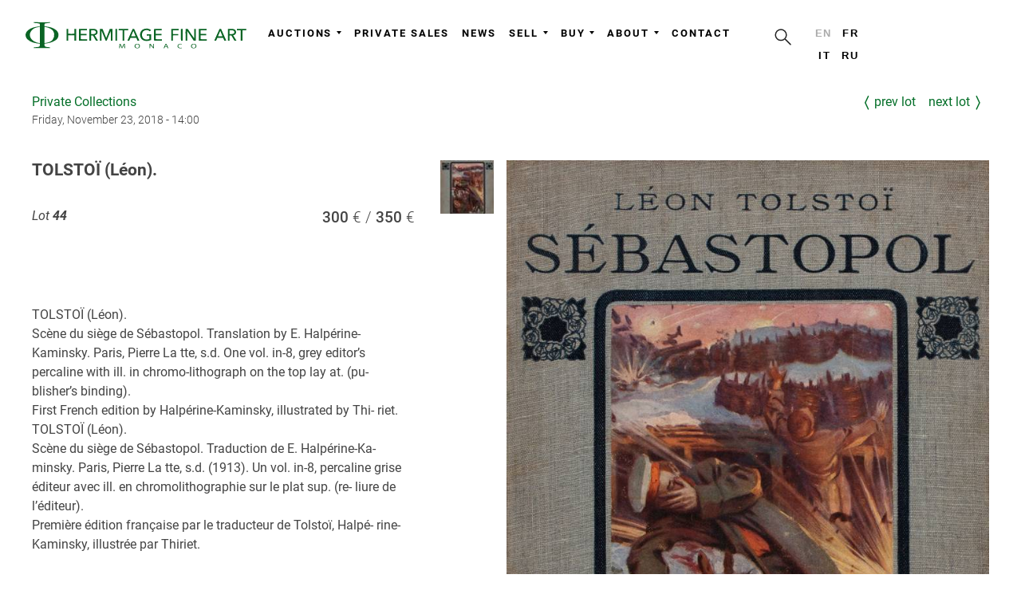

--- FILE ---
content_type: text/html; charset=UTF-8
request_url: https://hermitagefineart.com/en/lots/2018-november-private-collection/44/
body_size: 4436
content:
<!DOCTYPE html>
<html lang="en" prefix="og: http://ogp.me/ns#">
<head>

  <meta charset="UTF-8">

  <title>TOLSTOÏ (Léon).</title>

  <meta http-equiv="x-dns-prefetch-control" content="on">
<meta http-equiv="Content-Security-Policy" content="upgrade-insecure-requests">
<meta http-equiv="X-UA-Compatible" content="IE=edge">
<meta http-equiv="content-language" content="en">
<meta name="description" content="">
<meta name="keywords" content="">
<meta name="viewport" content="width=device-width, initial-scale=1, shrink-to-fit=no, viewport-fit=cover">
<meta name="format-detection" content="telephone=no">
<meta name="robots" content="index,follow">
<meta name="mobile-web-app-capable" content="yes">
<meta name="apple-mobile-web-app-status-bar-style" content="black-translucent">
<meta name="theme-color" content="#ffffff">
<meta property="og:type" content="website">
<meta property="og:url" content="https://hermitagefineart.com/en/lots/2018-november-private-collection/44/">
<meta property="og:title" content="TOLSTOÏ (Léon).">
<meta property="og:description" content="">
<meta property="og:image" content="https://hermitagefineart.com/assets/logotype/logo_sign_white.png">
<meta name="google-site-verification" content="">
<meta name="yandex-verification" content="ad29f8b2c74fabc9">
<meta property="fb:pages" content="123767288311933">

  <link rel="canonical" href="https://hermitagefineart.com/en/lots/2018-november-private-collection/44/">
<link rel="alternate" hreflang="fr" href="https://hermitagefineart.com/fr/lots/2018-november-private-collection/44/">
<link rel="alternate" hreflang="it" href="https://hermitagefineart.com/it/lots/2018-november-private-collection/44/">
<link rel="alternate" hreflang="ru" href="https://hermitagefineart.com/ru/lots/2018-november-private-collection/44/">
<link rel="manifest" href="/manifest.json">
<link rel="icon" href="/assets/icons/favicon/favicon.svg">
<link rel="mask-icon" href="/assets/icons/favicon/favicon.svg" color="#ffffff">
<link rel="apple-touch-icon" href="/assets/icons/favicon/apple-touch-icon.png">
<link rel="image_src" href="https://hermitagefineart.com/assets/logotype/logo_green-wide.png">
<link rel="preload" href="https://hermitagefineart.com/assets/logotype/logo_white.svg" as="image" type="image/svg+xml">

  <link rel="preconnect" href="https://cdn.hermitagefineart.net">
  <link rel="preconnect" href="https://api.hermitagefineart.net">
  <link rel="preconnect" href="https://static.tildacdn.com">
  <link rel="preconnect" href="https://thumb.tildacdn.com">

  <link rel="preload" href="/assets/htmx/htmx.min.js" as="script">
  <script src="/assets/htmx/htmx.min.js"></script>

  
  
  <script type="text/javascript">
    window.crawlerAgentRegex = /bot|google|aolbuild|baidu|bing|msn|duckduckgo|teoma|slurp|yandex/i;
  </script>


  
    
    
<link rel="preconnect" href="https://www.googletagmanager.com">
<!-- Google tag (gtag.js) -->
<script>
  if (!crawlerAgentRegex.test(navigator.userAgent)) {
    (function(i,s,o,g){
      a = s.createElement(o), m = s.getElementsByTagName(o)[0];
      a.async = 1; a.src = g;
      m.parentNode.insertBefore(a, m)
    })(window, document, 'script', 'https://www.googletagmanager.com/gtag/js?id=G-6TD8EP0JD0"');
    window.dataLayer = window.dataLayer || [];
    window.gtag = function(){window.dataLayer.push(arguments);}
    window.gtag('js', new Date());
    window.gtag('config', 'G-6TD8EP0JD0');
  }
</script>
<!-- End Google tag (gtag.js) -->

  
  
    
    
  <link rel="preconnect" href="https://mc.yandex.ru">
  <link rel="preload" as="script" href="https://mc.yandex.ru/metrika/tag.js">
  <!-- Yandex.Metrika counter -->
  <script type="text/javascript">
    if (!crawlerAgentRegex.test(navigator.userAgent)) {
      (function(m,e,t,r,i,k,a){m[i]=m[i]||function(){(m[i].a=m[i].a||[]).push(arguments)};
      m[i].l=1*new Date();k=e.createElement(t),a=e.getElementsByTagName(t)[0],k.async=1,k.src=r,a.parentNode.insertBefore(k,a)})
      (window, document, "script", "https://mc.yandex.ru/metrika/tag.js", "ym");
      ym('47196543', "init", {
        clickmap:true,
        trackLinks:true,
        accurateTrackBounce:true,
        webvisor:true,
        trackHash:true
      });
    }
  </script>
  <noscript><div><img src="https://mc.yandex.ru/watch/47196543" style="position:absolute; left:-9999px;" alt="" /></div></noscript>
  <!-- /Yandex.Metrika counter -->

  

  <link rel="preload" href="/assets/legacy.css"v as="style">
  <link rel="stylesheet" href="/assets/legacy.css" type="text/css">

  <link rel="preload" href="/assets/legacy.js" as="script">

  <link rel="preload" href="/assets/styles.css" as="style">
  <link rel="stylesheet" href="/assets/styles.css" type="text/css">

  <link rel="preload" href="/assets/scripts.js" as="script">

  <link rel="preload" href="/assets/fonts/Roboto-v20-regular.woff" as="font" type="font/woff" crossorigin="anonymous">
  <link rel="preload" href="/assets/fonts/Roboto-v20-300.woff" as="font" type="font/woff" crossorigin="anonymous">
  <link rel="preload" href="/assets/fonts/Roboto-v20-500.woff" as="font" type="font/woff" crossorigin="anonymous">
  <link rel="preload" href="/assets/fonts/Roboto-v20-700.woff" as="font" type="font/woff" crossorigin="anonymous">
  <link rel="preload" href="/assets/fonts/Futura-PT-W08-Light.woff" as="font" type="font/woff" crossorigin="anonymous">
  <link rel="preload" href="/assets/fonts/Raleway-Regular.woff" as="font" type="font/woff" crossorigin="anonymous">
  <link rel="preload" href="/assets/fonts/Raleway-Bold.woff" as="font" type="font/woff" crossorigin="anonymous">

  <style>@font-face{font-family:Roboto;font-style:normal;font-weight:100;font-display:swap;src:url(/assets/fonts/Roboto-v20-100.woff) format("woff")}@font-face{font-family:Roboto;font-style:normal;font-weight:300;font-display:swap;src:url(/assets/fonts/Roboto-v20-300.woff) format("woff")}@font-face{font-family:Roboto;font-style:italic;font-weight:100;font-display:swap;src:url(/assets/fonts/Roboto-v20-100italic.woff) format("woff")}@font-face{font-family:Roboto;font-style:italic;font-weight:300;font-display:swap;src:url(/assets/fonts/Roboto-v20-300italic.woff) format("woff")}@font-face{font-family:Roboto;font-style:normal;font-weight:400;font-display:swap;src:url(/assets/fonts/Roboto-v20-regular.woff) format("woff")}@font-face{font-family:Roboto;font-style:italic;font-weight:400;font-display:swap;src:url(/assets/fonts/Roboto-v20-italic.woff) format("woff")}@font-face{font-family:Roboto;font-style:normal;font-weight:500;font-display:swap;src:url(/assets/fonts/Roboto-v20-500.woff) format("woff")}@font-face{font-family:Roboto;font-style:italic;font-weight:500;font-display:swap;src:url(/assets/fonts/Roboto-v20-500italic.woff) format("woff")}@font-face{font-family:Roboto;font-style:normal;font-weight:700;font-display:swap;src:url(/assets/fonts/Roboto-v20-700.woff) format("woff")}@font-face{font-family:Roboto;font-style:italic;font-weight:700;font-display:swap;src:url(/assets/fonts/Roboto-v20-700italic.woff) format("woff")}@font-face{font-family:Roboto;font-style:normal;font-weight:900;font-display:swap;src:url(/assets/fonts/Roboto-v20-900.woff) format("woff")}@font-face{font-family:Roboto;font-style:italic;font-weight:900;font-display:swap;src:url(/assets/fonts/Roboto-v20-900italic.woff) format("woff")}@font-face{font-family:"Futura PT W08 Light";font-display:swap;src:url(/assets/fonts/Futura-PT-W08-Light.woff) format("woff")}@font-face{font-family:"Futura PT W08 Light";font-style:italic;font-display:swap;src:url(/assets/fonts/Futura-PT-W08-Light-Oblique.woff) format("woff")}@font-face{font-family:Raleway;src:url(/assets/fonts/Raleway-Regular.woff) format("woff");font-style:normal;font-weight:400;font-display:swap}@font-face{font-family:Raleway;src:url(/assets/fonts/Raleway-Bold.woff) format("woff");font-style:normal;font-weight:700;font-display:swap}</style>
  <style>
      
.layout-htmx{min-height:100vh;display:grid;grid-template-rows:auto 1fr auto;grid-template-columns:100%}header{min-height:50px}@media (min-width:1024px){header{min-height:100px}}
  </style>

  

</head>
<body class="antialiased">

  <div id="allrecords" data-server-rendered="true" class="layout-htmx"><header data-hx-trigger="load" data-hx-get="/en/_header.html"></header> <main data-role="content">
  
      <div class="t-container">
        
      <div class="auction-links">
        <div>
          <a class="auction-subtitle lot-object-link" href="/en/auctions/2018-november-private-collection/">Private Collections</a>
          <span class="auction-datetime lot-object-link">Friday, November 23, 2018 - 14:00</span>
        </div>
        <div class="auction-action">
          <a class="lot-object-link lot-prev-link" href="/en/lots/2018-november-private-collection/43/">Prev Lot</a>
          <a class="lot-object-link lot-next-link" href="/en/lots/2018-november-private-collection/45/">Next Lot</a>
        </div>
      </div>
    
        <div class="item-page" itemscope itemtype="https://schema.org/Article">
          <meta itemprop="inLanguage" content="en" />
          <div class="lot-object-view" itemprop="articleBody">

            <div class="lot-object-title"><h1>TOLSTOÏ (Léon).</h1></div>
            <div class="lot-object-panel">
              <div>
                <div class="lot-object-number">
                  Lot <span class="number">44</span>
                  <span class=""></span>
                </div>
                <div class="lot-object-estimation"><span class="lot-object-basse">300</span><span class="lot-object-haute">350</span></div>
              </div>
              <div class="lot-object-action">
                
              </div>
            </div>
            <div class="lot-object-media">
              <a class="lot-object-link" href="https://cdn.hermitagefineart.net/lots/7c/a4/8a/7ca48a47fd05_w2560.jpg" onclick="document.querySelector('.gallery').children[0].click(); return false">
                <div class="lot-object-overlay"></div>
                <img
      loading="eager"
      class="lot-object-image g-image"
      alt="" src="https://cdn.hermitagefineart.net/lots/7c/a4/8a/7ca48a47fd05_w736.jpg" srcset="https://cdn.hermitagefineart.net/lots/7c/a4/8a/7ca48a47fd05_w2560.jpg 3x"
    >
              </a>
              
      <div class="lot-gallery">
        
    <div>
      <div class="gallery" itemscope itemtype="http://schema.org/ImageGallery">
        
  <figure
    src="https://cdn.hermitagefineart.net/lots/7c/a4/8a/7ca48a47fd05_w2560.jpg"
    itemprop="associatedMedia" itemscope itemtype="http://schema.org/ImageObject"
  >
    <a href="https://cdn.hermitagefineart.net/lots/7c/a4/8a/7ca48a47fd05_w2560.jpg" itemprop="contentUrl" data-size="1920'x2844" title="">
      <img src="https://cdn.hermitagefineart.net/lots/7c/a4/8a/7ca48a47fd05_w64.jpg" alt="" itemprop="thumbnail" width="100%" height="100%">
    </a>
  </figure>

      </div>

      <div class="pswp" tabindex="-1" role="dialog" aria-hidden="true">
        <div class="pswp__bg"></div>
        <div class="pswp__scroll-wrap">
          <div class="pswp__container">
            <div class="pswp__item"></div>
            <div class="pswp__item"></div>
            <div class="pswp__item"></div>
          </div>
          <div class="pswp__ui pswp__ui--hidden">

            <div class="pswp__top-bar">
              <div class="pswp__counter"></div>
              <button class="pswp__button pswp__button--close" title="Close (Esc)"></button>

              <button class="pswp__button pswp__button--rotate pswp__button--rotate--left" title="Rotate left" v-if="options.rotationOn" @click="rotate(-90)"></button>
              <button class="pswp__button pswp__button--rotate pswp__button--rotate--right" title="Rotate right" v-if="options.rotationOn" @click="rotate(90)"></button>

              <button class="pswp__button pswp__button--share" title="Share"></button>
              <button class="pswp__button pswp__button--fs" title="Toggle fullscreen"></button>
              <button class="pswp__button pswp__button--zoom" title="Zoom in/out"></button>
              <div class="pswp__preloader">
                <div class="pswp__preloader__icn">
                  <div class="pswp__preloader__cut">
                    <div class="pswp__preloader__donut"></div>
                  </div>
                </div>
              </div>
            </div>
            <div class="pswp__share-modal pswp__share-modal--hidden pswp__single-tap">
              <div class="pswp__share-tooltip"></div>
            </div>
            <button class="pswp__button pswp__button--arrow--left" title="Previous (arrow left)" click="resetAnglePhotoSwipe(); return false;">
            </button>
            <button class="pswp__button pswp__button--arrow--right" title="Next (arrow right)" click="resetAnglePhotoSwipe(); return false;">
            </button>
            <div class="pswp__caption">
              <div class="pswp__caption__center"></div>
            </div>
          </div>
        </div>
      </div>
      <link rel="stylesheet" type="text/css" href="/assets/photoswipe/photoswipe.css">
      <link rel="stylesheet" type="text/css" href="/assets/photoswipe/default-skin/default-skin.css">
      <link rel="stylesheet" type="text/css" href="/assets/photoswipe/photogallery.css">
      <script src="/assets/photoswipe/photoswipe.min.js" defer></script>
      <script src="/assets/photoswipe/photoswipe-ui-default.min.js" defer></script>
      <script src="/assets/photoswipe/photogallery.js" defer></script>
      <script>
  document.addEventListener('DOMContentLoaded', function(){
    initPhotoSwipeFromDOM('.gallery', {options: {"shareEl":false,"maxSpreadZoom":4}});
  });
</script>
    </div>

    <style>
      .gallery figure {
        display: inline-block;
        margin: 1px;
        vertical-align: top;
        min-width: 4.16em;
        max-width: 4.16em;
        min-height: 4.16em;
        max-height: 4.16em;
        margin-right: 0.94em;
        margin-bottom: 1.2em;
      }
      .gallery *[itemprop="thumbnail"] {
        cursor: pointer;
        min-width: 4.16em;
        max-width: 4.16em;
        max-height: 4.16em;
        object-fit: cover;
      }
    </style>
  
      </div>
      <style>
        .lot-gallery {
          overflow: hidden;
          margin-right: -1em;
          margin-top: 1em;
        }
        .lot-gallery *[itemprop="thumbnail"],
        .lot-gallery .lot-thumbnail {
          float: left;
          min-width: 4.16em;
          max-width: 4.16em;
          min-height: 4.16em;
          max-height: 4.16em;
          margin-right: 1em;
          margin-bottom: 1em;
          object-fit: cover;
          cursor: pointer;
        }
      </style>
    
            </div>
            <div class="lot-object-description">TOLSTOÏ (Léon).
Scène du siège de Sébastopol. Translation by E. Halpérine- Kaminsky. Paris, Pierre La tte, s.d. One vol. in-8, grey editor’s percaline with ill. in chromo-lithograph on the top lay  at. (pu- blisher’s binding).
First French edition by Halpérine-Kaminsky, illustrated by Thi- riet.
TOLSTOÏ (Léon).
Scène du siège de Sébastopol. Traduction de E. Halpérine-Ka- minsky. Paris, Pierre La tte, s.d. (1913). Un vol. in-8, percaline grise éditeur avec ill. en chromolithographie sur le plat sup. (re- liure de l’éditeur).
Première édition française par le traducteur de Tolstoï, Halpé- rine-Kaminsky, illustrée par Thiriet.</div>

          </div>
        </div>
        
      </div>
    
      <style>
        .auction-links {
          margin-top: 1rem;
          margin-bottom: 2rem;
          display: grid;
          grid-auto-flow: row;
          grid-template-columns: 1fr auto;
          grid-template-rows: 1fr auto;
          row-gap: 0.5rem;
          column-gap: 3rem;
        }
        @media (max-width: 768px) {
          .auction-links {
            grid-auto-flow: column;
            margin-left: 5vw;
            margin-right: 5vw;
          }
        }
        .auction-subtitle {
          display: block;
        }
        .auction-datetime {
          display: block;
          font-size: 0.9rem;
          font-weight: 300;
        }

        .auction-action {
          display: grid;
          grid-auto-flow: column;
          justify-content: space-between;
          gap: 1.0rem;
          align-items: start;
        }
        .auction-action .lot-object-link {
          text-transform: lowercase;
          display: grid;
          grid-auto-flow: column;
          align-content: center;
        }
        .lot-prev-link:before {
          content: "〈";
          margin-right: 0.3rem;
          font-size: 1.2rem;
          font-weight: 600;
        }
        .lot-next-link:after {
          content: "〉";
          margin-left: 0.3rem;
          font-size: 1.2rem;
          font-weight: 600;
        }

        .lot-object-link {
          text-decoration: none;
        }
        .lot-object-link:hover {
          text-decoration: underline;
        }

        .lot-object-number {
          font-style: italic;
          float: left;
          padding-right: 2rem;
        }
        .lot-object-number .number {
          font-weight: bold;
        }

        .lot-object-estimation {
          font-size: 1.2rem;
          font-weight: 500;
          float: right;
        }
        @media only all and (max-width: 768px) {
          .lot-object-estimation {
          }
        }
          .lot-object-basse:after {
            content: ' €  / ';
            font-weight: 300;
          }
          .lot-object-haute:after {
            content: ' €';
            font-weight: 300;
          }

        .lot-object-content {
          margin-top: 1.5rem;
        }



        .lot-object-view {
          display: grid;
          column-gap: 2rem;
          row-gap: 2rem;
          grid-template-columns: 40% auto;
          grid-template-rows: auto auto 1fr;
          align-items: start;
        }
        .lot-object-media {
          position: relative;
          overflow: hidden;
          min-width: 30em;
          min-height: 22em;
          grid-column-start: 2;
          grid-column-end: 3;
          grid-row-start: 1;
          grid-row-end: 4;
          display: grid;
          gap: 1rem;
          column-gap: 2rem;
          grid-template-rows: max-content;
        }
        .lot-object-media .lot-object-link {
          grid-column-start: 2;
          grid-column-end: 3;
          grid-row-start: 1;
        }
        .lot-object-media .lot-gallery {
          margin-top: 0;
          grid-column-start: 1;
          grid-column-end: 2;
          grid-row-start: 1;
        }
        .lot-object-media .lot-gallery .gallery figure {
          display: block;
          margin: 0;
        }
        .lot-object-media .lot-gallery .gallery .thumbnail {
          cursor: zoom-in;
        }

        @media (max-width: 1000px) {
          .lot-object-view {
            grid-template-columns: none;
            grid-template-rows: none;
            margin: 0 5vw;
          }
          .lot-object-media {
            min-width: 100%;
            max-width: 100%;
            margin: auto;
            grid-column-start: 1;
            grid-column-end: 2;
            grid-row-start: auto;
            grid-row-end: auto;
          }
          .lot-object-media .lot-object-link {
            grid-column-start: 1;
            grid-column-end: 2;
            grid-row-start: 1;
          }
          .lot-object-media .lot-gallery {
            grid-column-start: 1;
            grid-column-end: 2;
            grid-row-start: 2;
          }
          .lot-object-media .lot-gallery .gallery figure {
            display: inline-block;
            margin-right: 0.94em;
            margin-bottom: 1.2em;
          }
        }

        .lot-object-media .lot-object-link {
          display: block;
          position: relative;
          cursor: zoom-out;
        }
        .lot-object-overlay {
          display: block;
          position: absolute;
          top: 0;
          bottom: 0;
          left: 0;
          right: 0;
        }
        .lot-object-image {
          display: block;
          visibility: visible !important;
          background-position: center top;
          background-repeat: no-repeat;
          background-size: contain;
          min-width: 100%;
          max-width: 100%;
          margin: 0 auto;
        }
        .lot-object-panel {
          display: grid;
          grid-auto-flow: row;
          row-gap: 1rem;
        }
        .lot-object-panel .lot-object-link {
          text-decoration: none;
        }
        .lot-object-panel .lot-object-link:hover {
          text-decoration: underline;
        }
        .lot-object-action {
          min-height: 3rem;
        }
        .lot-object-panel .lot-sold {
          font-size: initial;
          font-weight: initial;
          font-style: italic;
          padding: 0;
          text-align: left;
        }
        .lot-object-description {
          white-space: pre-line;
        }
        .lot-object-title h1 {
          font-family: 'Roboto', Arial, sans-serif;
          display: inline;
          line-height: 1.2em;
          font-size: 1.3em;
          white-space: pre-line;
        }
        @media (max-width: 1000px) {
          .lot-object-title h1 {
            line-height: 1.0em;
            font-size: 1.1em;
          }
        }
      </style>
    
  <div><link rel="stylesheet" type="text/css" href="/assets/photoswipe/photoswipe.css"> <link rel="stylesheet" type="text/css" href="/assets/photoswipe/default-skin/default-skin.css"> <link rel="stylesheet" type="text/css" href="/assets/photoswipe/photogallery.css"> <script src="/assets/photoswipe/photoswipe.min.js" defer="defer"></script> <script src="/assets/photoswipe/photoswipe-ui-default.min.js" defer="defer"></script> <script src="/assets/photoswipe/photogallery.js" defer="defer"></script> <script>
      document.addEventListener('DOMContentLoaded', function(){
        initPhotoSwipeFromDOM('.gallery', {options: {
          shareEl: false,
          maxSpreadZoom: 4,
        }});
      });
    </script></div></main> <div data-hx-trigger="load delay:3s" data-hx-get="/en/_subscribe.html" class="subscribe-newsletter"></div> <footer data-hx-trigger="load" data-hx-get="/en/_footer.html"></footer> <script>
  </script></div>

  <script src="/assets/legacy.js" async></script>
  <script src="/assets/scripts.js" async></script>

  

</body>
</html>


--- FILE ---
content_type: text/html; charset=UTF-8
request_url: https://hermitagefineart.com/_modal.html
body_size: 368
content:
<div id="modal">
  <div id="modal-underlay"></div>
  <div id="modal-body">
    <!-- <button id="modal-button-close"><span class="line line-one"></span><span class="line line-two"></span></button> -->
    <div id="modal-content">
    </div>
  </div>
</div>

<script>
  (function(){
    function click() {
      window.document.getElementById('modal').classList.remove('open')
      setTimeout(function(){
        window.document.getElementById('modal-content').innerHTML = ''
        ,200
      })
    }
    window.document.getElementById('modal-underlay').addEventListener('click', click)
    // window.document.getElementById('modal-button-close').addEventListener('click', click)
  })()
</script>

<style>
  #modal {
    position: fixed;
    top: 0px;
    bottom: 0px;
    left: 0px;
    right: 0px;
    background-color: rgba(230,230,230,0.8);
    z-index: 1000;
    display: none;
    flex-direction: column;
    align-items: center;
    animation-name: fadeIn;
    animation-duration: 100ms;
    animation-timing-function: ease;
  }
  #modal.open {
    display: flex;
  }
  #modal #modal-button-close {
    position: absolute;
    background-color: #fff;
    box-shadow: 0px 0px 5px 0px rgba(0,0,0,0.3);
    border-radius: 100%;
    padding: 0.2rem;
    line-height: 0;
    white-space: normal;
    top: -1.0rem;
    right: -1.0rem;
    width: 2rem;
    height: 2rem;
    transform: rotate(45deg);
    cursor: pointer;
  }
  #modal #modal-button-close .line {
    display: inline-block;
    width: 100%;
    border-top: 1px solid #999;
  }
  #modal #modal-button-close .line-two {
    transform: rotate(90deg) translate(-0.2rem, 0);
  }
  #modal > div {
    position: relative;
  }
  #modal #modal-underlay {
    position: absolute;
    z-index: -1;
    top: 0px;
    bottom: 0px;
    left: 0px;
    right: 0px;
    cursor: pointer;
  }
  #modal #modal-content {
    position: relative;
    min-height: 100%;
    max-height: 100%;
    overflow-x: auto;
  }
  #modal #modal-body {
    margin-top: 5vh;
    width: 80%;
    max-width: 600px;
    max-height: 85vh;
    border: solid 1px #999;
    box-shadow: 0px 0px 5px 0px rgba(0,0,0,0.3);
    background-color: white;
    padding: 20px;
    animation-name: zoomIn;
    animation-duration: 100ms;
    animation-timing-function: ease;
  }
  #modal.closing {
    animation-name: fadeOut;
    animation-duration: 100ms;
    animation-timing-function: ease;
  }
  #modal.closing > .modal-body {
    animation-name: zoomOut;
    animation-duration: 100ms;
    animation-timing-function: ease;
  }
  @keyframes fadeIn {
    0% {opacity: 0;}
    100% {opacity: 1;}
  }
  @keyframes fadeOut {
    0% {opacity: 1;}
    100% {opacity: 0;}
  }
  @keyframes zoomIn {
    0% {transform: scale(0.9);}
    100% {transform: scale(1);}
  }
  @keyframes zoomOut {
    0% {transform: scale(1);}
    100% {transform: scale(0.9);}
  }
</style>
